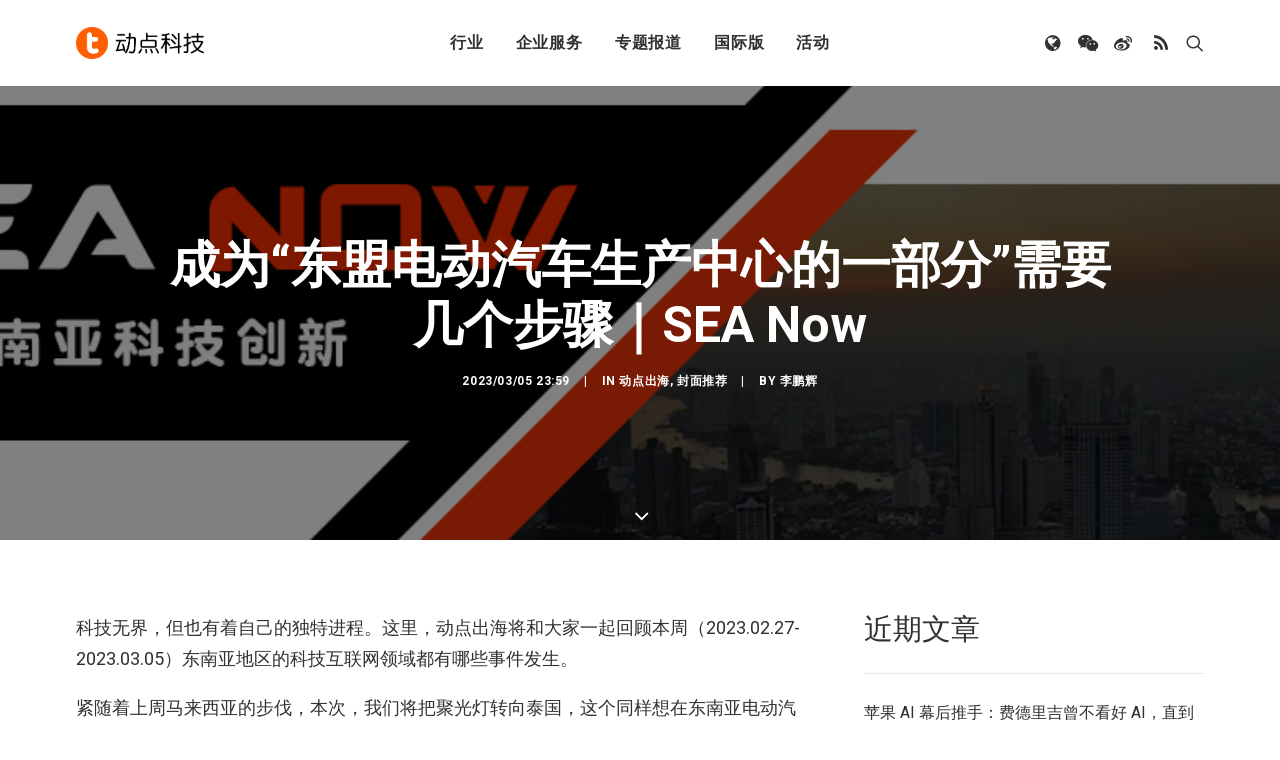

--- FILE ---
content_type: text/html; charset=UTF-8
request_url: https://cn.technode.com/post/2023-03-05/now-for-thailand-ev-dream/
body_size: 21723
content:
<!DOCTYPE html>
<html class="no-touch" lang="zh-CN" xmlns="http://www.w3.org/1999/xhtml">
<head>
<meta http-equiv="Content-Type" content="text/html; charset=UTF-8">
<meta name="viewport" content="width=device-width, initial-scale=1">
<link rel="profile" href="https://gmpg.org/xfn/11">
<link rel="pingback" href="https://cn.technode.com/xmlrpc.php">
<meta name='robots' content='index, follow, max-image-preview:large, max-snippet:-1, max-video-preview:-1' />

	<!-- This site is optimized with the Yoast SEO plugin v22.6 - https://yoast.com/wordpress/plugins/seo/ -->
	<title>成为“东盟电动汽车生产中心的一部分”需要几个步骤｜SEA Now - 动点科技</title>
	<meta name="description" content="紧随着上周马来西亚的步伐，本次，我们将把聚光灯转向泰国···" />
	<link rel="canonical" href="https://cn.technode.com/post/2023-03-05/now-for-thailand-ev-dream/" />
	<meta property="og:locale" content="zh_CN" />
	<meta property="og:type" content="article" />
	<meta property="og:title" content="成为“东盟电动汽车生产中心的一部分”需要几个步骤｜SEA Now - 动点科技" />
	<meta property="og:description" content="紧随着上周马来西亚的步伐，本次，我们将把聚光灯转向泰国···" />
	<meta property="og:url" content="https://cn.technode.com/post/2023-03-05/now-for-thailand-ev-dream/" />
	<meta property="og:site_name" content="动点科技" />
	<meta property="article:published_time" content="2023-03-05T15:59:24+00:00" />
	<meta property="article:modified_time" content="2023-03-06T02:33:34+00:00" />
	<meta property="og:image" content="https://cn.technode.com/wp-content/blogs.dir/18/files/2022/12/sea1.jpeg" />
	<meta property="og:image:width" content="1080" />
	<meta property="og:image:height" content="460" />
	<meta property="og:image:type" content="image/jpeg" />
	<meta name="author" content="李鹏辉" />
	<meta name="twitter:label1" content="作者" />
	<meta name="twitter:data1" content="李鹏辉" />
	<meta name="twitter:label2" content="预计阅读时间" />
	<meta name="twitter:data2" content="1分" />
	<script type="application/ld+json" class="yoast-schema-graph">{"@context":"https://schema.org","@graph":[{"@type":"Article","@id":"https://cn.technode.com/post/2023-03-05/now-for-thailand-ev-dream/#article","isPartOf":{"@id":"https://cn.technode.com/post/2023-03-05/now-for-thailand-ev-dream/"},"author":{"name":"李鹏辉","@id":"https://cn.technode.com/#/schema/person/f24f23529e94df4c66632ab2f682f6b5"},"headline":"成为“东盟电动汽车生产中心的一部分”需要几个步骤｜SEA Now","datePublished":"2023-03-05T15:59:24+00:00","dateModified":"2023-03-06T02:33:34+00:00","mainEntityOfPage":{"@id":"https://cn.technode.com/post/2023-03-05/now-for-thailand-ev-dream/"},"wordCount":98,"publisher":{"@id":"https://cn.technode.com/#organization"},"image":{"@id":"https://cn.technode.com/post/2023-03-05/now-for-thailand-ev-dream/#primaryimage"},"thumbnailUrl":"https://cn.technode.com/wp-content/blogs.dir/18/files/2022/12/sea1.jpeg","keywords":["SEA NOW","泰国","电动汽车"],"articleSection":["动点出海","封面推荐"],"inLanguage":"zh-CN"},{"@type":"WebPage","@id":"https://cn.technode.com/post/2023-03-05/now-for-thailand-ev-dream/","url":"https://cn.technode.com/post/2023-03-05/now-for-thailand-ev-dream/","name":"成为“东盟电动汽车生产中心的一部分”需要几个步骤｜SEA Now - 动点科技","isPartOf":{"@id":"https://cn.technode.com/#website"},"primaryImageOfPage":{"@id":"https://cn.technode.com/post/2023-03-05/now-for-thailand-ev-dream/#primaryimage"},"image":{"@id":"https://cn.technode.com/post/2023-03-05/now-for-thailand-ev-dream/#primaryimage"},"thumbnailUrl":"https://cn.technode.com/wp-content/blogs.dir/18/files/2022/12/sea1.jpeg","datePublished":"2023-03-05T15:59:24+00:00","dateModified":"2023-03-06T02:33:34+00:00","description":"紧随着上周马来西亚的步伐，本次，我们将把聚光灯转向泰国···","breadcrumb":{"@id":"https://cn.technode.com/post/2023-03-05/now-for-thailand-ev-dream/#breadcrumb"},"inLanguage":"zh-CN","potentialAction":[{"@type":"ReadAction","target":["https://cn.technode.com/post/2023-03-05/now-for-thailand-ev-dream/"]}]},{"@type":"ImageObject","inLanguage":"zh-CN","@id":"https://cn.technode.com/post/2023-03-05/now-for-thailand-ev-dream/#primaryimage","url":"https://cn.technode.com/wp-content/blogs.dir/18/files/2022/12/sea1.jpeg","contentUrl":"https://cn.technode.com/wp-content/blogs.dir/18/files/2022/12/sea1.jpeg","width":1080,"height":460},{"@type":"BreadcrumbList","@id":"https://cn.technode.com/post/2023-03-05/now-for-thailand-ev-dream/#breadcrumb","itemListElement":[{"@type":"ListItem","position":1,"name":"首页","item":"https://cn.technode.com/"},{"@type":"ListItem","position":2,"name":"最新文章","item":"https://cn.technode.com/latest/"},{"@type":"ListItem","position":3,"name":"成为“东盟电动汽车生产中心的一部分”需要几个步骤｜SEA Now"}]},{"@type":"WebSite","@id":"https://cn.technode.com/#website","url":"https://cn.technode.com/","name":"动点科技","description":"关注值得关注的科技创新，致力于全球科技新闻，创业投资及行业趋势报道，打造科技界中英文交流平台，建立起自身独一无二的集创业公司，投资机构，行业资源和大企业创新的国际化生态系统。","publisher":{"@id":"https://cn.technode.com/#organization"},"potentialAction":[{"@type":"SearchAction","target":{"@type":"EntryPoint","urlTemplate":"https://cn.technode.com/?s={search_term_string}"},"query-input":"required name=search_term_string"}],"inLanguage":"zh-CN"},{"@type":"Organization","@id":"https://cn.technode.com/#organization","name":"动点科技","url":"https://cn.technode.com/","logo":{"@type":"ImageObject","inLanguage":"zh-CN","@id":"https://cn.technode.com/#/schema/logo/image/","url":"https://cn.technode.com/wp-content/blogs.dir/18/files/2018/05/technode.jpg","contentUrl":"https://cn.technode.com/wp-content/blogs.dir/18/files/2018/05/technode.jpg","width":504,"height":212,"caption":"动点科技"},"image":{"@id":"https://cn.technode.com/#/schema/logo/image/"}},{"@type":"Person","@id":"https://cn.technode.com/#/schema/person/f24f23529e94df4c66632ab2f682f6b5","name":"李鹏辉","image":{"@type":"ImageObject","inLanguage":"zh-CN","@id":"https://cn.technode.com/#/schema/person/image/","url":"https://cn.technode.com/wp-content/blogs.dir/18/files/2020/03/technode-icon-2020_512x512-290x290.png","contentUrl":"https://cn.technode.com/wp-content/blogs.dir/18/files/2020/03/technode-icon-2020_512x512-290x290.png","caption":"李鹏辉"},"url":"https://cn.technode.com/post/author/lipenghui/"}]}</script>
	<!-- / Yoast SEO plugin. -->


<link rel='dns-prefetch' href='//fonts.googleapis.com' />
<link rel="alternate" type="application/rss+xml" title="动点科技 &raquo; Feed" href="https://cn.technode.com/feed/" />
<script type="text/javascript">
window._wpemojiSettings = {"baseUrl":"https:\/\/s.w.org\/images\/core\/emoji\/14.0.0\/72x72\/","ext":".png","svgUrl":"https:\/\/s.w.org\/images\/core\/emoji\/14.0.0\/svg\/","svgExt":".svg","source":{"concatemoji":"https:\/\/cn.technode.com\/wp-includes\/js\/wp-emoji-release.min.js?ver=6.3.7"}};
/*! This file is auto-generated */
!function(i,n){var o,s,e;function c(e){try{var t={supportTests:e,timestamp:(new Date).valueOf()};sessionStorage.setItem(o,JSON.stringify(t))}catch(e){}}function p(e,t,n){e.clearRect(0,0,e.canvas.width,e.canvas.height),e.fillText(t,0,0);var t=new Uint32Array(e.getImageData(0,0,e.canvas.width,e.canvas.height).data),r=(e.clearRect(0,0,e.canvas.width,e.canvas.height),e.fillText(n,0,0),new Uint32Array(e.getImageData(0,0,e.canvas.width,e.canvas.height).data));return t.every(function(e,t){return e===r[t]})}function u(e,t,n){switch(t){case"flag":return n(e,"\ud83c\udff3\ufe0f\u200d\u26a7\ufe0f","\ud83c\udff3\ufe0f\u200b\u26a7\ufe0f")?!1:!n(e,"\ud83c\uddfa\ud83c\uddf3","\ud83c\uddfa\u200b\ud83c\uddf3")&&!n(e,"\ud83c\udff4\udb40\udc67\udb40\udc62\udb40\udc65\udb40\udc6e\udb40\udc67\udb40\udc7f","\ud83c\udff4\u200b\udb40\udc67\u200b\udb40\udc62\u200b\udb40\udc65\u200b\udb40\udc6e\u200b\udb40\udc67\u200b\udb40\udc7f");case"emoji":return!n(e,"\ud83e\udef1\ud83c\udffb\u200d\ud83e\udef2\ud83c\udfff","\ud83e\udef1\ud83c\udffb\u200b\ud83e\udef2\ud83c\udfff")}return!1}function f(e,t,n){var r="undefined"!=typeof WorkerGlobalScope&&self instanceof WorkerGlobalScope?new OffscreenCanvas(300,150):i.createElement("canvas"),a=r.getContext("2d",{willReadFrequently:!0}),o=(a.textBaseline="top",a.font="600 32px Arial",{});return e.forEach(function(e){o[e]=t(a,e,n)}),o}function t(e){var t=i.createElement("script");t.src=e,t.defer=!0,i.head.appendChild(t)}"undefined"!=typeof Promise&&(o="wpEmojiSettingsSupports",s=["flag","emoji"],n.supports={everything:!0,everythingExceptFlag:!0},e=new Promise(function(e){i.addEventListener("DOMContentLoaded",e,{once:!0})}),new Promise(function(t){var n=function(){try{var e=JSON.parse(sessionStorage.getItem(o));if("object"==typeof e&&"number"==typeof e.timestamp&&(new Date).valueOf()<e.timestamp+604800&&"object"==typeof e.supportTests)return e.supportTests}catch(e){}return null}();if(!n){if("undefined"!=typeof Worker&&"undefined"!=typeof OffscreenCanvas&&"undefined"!=typeof URL&&URL.createObjectURL&&"undefined"!=typeof Blob)try{var e="postMessage("+f.toString()+"("+[JSON.stringify(s),u.toString(),p.toString()].join(",")+"));",r=new Blob([e],{type:"text/javascript"}),a=new Worker(URL.createObjectURL(r),{name:"wpTestEmojiSupports"});return void(a.onmessage=function(e){c(n=e.data),a.terminate(),t(n)})}catch(e){}c(n=f(s,u,p))}t(n)}).then(function(e){for(var t in e)n.supports[t]=e[t],n.supports.everything=n.supports.everything&&n.supports[t],"flag"!==t&&(n.supports.everythingExceptFlag=n.supports.everythingExceptFlag&&n.supports[t]);n.supports.everythingExceptFlag=n.supports.everythingExceptFlag&&!n.supports.flag,n.DOMReady=!1,n.readyCallback=function(){n.DOMReady=!0}}).then(function(){return e}).then(function(){var e;n.supports.everything||(n.readyCallback(),(e=n.source||{}).concatemoji?t(e.concatemoji):e.wpemoji&&e.twemoji&&(t(e.twemoji),t(e.wpemoji)))}))}((window,document),window._wpemojiSettings);
</script>
<style type="text/css">
img.wp-smiley,
img.emoji {
	display: inline !important;
	border: none !important;
	box-shadow: none !important;
	height: 1em !important;
	width: 1em !important;
	margin: 0 0.07em !important;
	vertical-align: -0.1em !important;
	background: none !important;
	padding: 0 !important;
}
</style>
	<style id='classic-theme-styles-inline-css' type='text/css'>
/*! This file is auto-generated */
.wp-block-button__link{color:#fff;background-color:#32373c;border-radius:9999px;box-shadow:none;text-decoration:none;padding:calc(.667em + 2px) calc(1.333em + 2px);font-size:1.125em}.wp-block-file__button{background:#32373c;color:#fff;text-decoration:none}
</style>
<link rel='stylesheet' id='smartideo_css-css' href='https://cn.technode.com/wp-content/plugins/smartideo/static/smartideo.css?ver=2.8.1' type='text/css' media='screen' />
<link rel='stylesheet' id='uncodefont-google-css' href='//fonts.googleapis.com/css?family=Roboto%3A100%2C100italic%2C300%2C300italic%2Cregular%2Citalic%2C500%2C500italic%2C700%2C700italic%2C900%2C900italic&#038;subset=cyrillic%2Ccyrillic-ext%2Cgreek%2Cgreek-ext%2Clatin%2Clatin-ext%2Cvietnamese&#038;ver=2.8.6' type='text/css' media='all' />
<link rel='stylesheet' id='ppress-frontend-css' href='https://cn.technode.com/wp-content/plugins/wp-user-avatar/assets/css/frontend.min.css?ver=4.16.8' type='text/css' media='all' />
<link rel='stylesheet' id='ppress-flatpickr-css' href='https://cn.technode.com/wp-content/plugins/wp-user-avatar/assets/flatpickr/flatpickr.min.css?ver=4.16.8' type='text/css' media='all' />
<link rel='stylesheet' id='ppress-select2-css' href='https://cn.technode.com/wp-content/plugins/wp-user-avatar/assets/select2/select2.min.css?ver=6.3.7' type='text/css' media='all' />
<link rel='stylesheet' id='uncode-style-css' href='https://cn.technode.com/wp-content/themes/technode-2018/library/css/style.css' type='text/css' media='all' />
<style id='uncode-style-inline-css' type='text/css'>

@media (max-width: 959px) { .navbar-brand > * { height: 16px !important;}}
@media (min-width: 960px) { .limit-width { max-width: 1200px; margin: auto;}}
.menu-primary ul.menu-smart > li > a, .menu-primary ul.menu-smart li.dropdown > a, .menu-primary ul.menu-smart li.mega-menu > a, .vmenu-container ul.menu-smart > li > a, .vmenu-container ul.menu-smart li.dropdown > a { text-transform: uppercase; }
body.menu-custom-padding .col-lg-0.logo-container, body.menu-custom-padding .col-lg-2.logo-container, body.menu-custom-padding .col-lg-12 .logo-container, body.menu-custom-padding .col-lg-4.logo-container { padding-top: 27px; padding-bottom: 27px; }
body.menu-custom-padding .col-lg-0.logo-container.shrinked, body.menu-custom-padding .col-lg-2.logo-container.shrinked, body.menu-custom-padding .col-lg-12 .logo-container.shrinked, body.menu-custom-padding .col-lg-4.logo-container.shrinked { padding-top: 18px; padding-bottom: 18px; }
@media (max-width: 959px) { body.menu-custom-padding .menu-container .logo-container { padding-top: 18px !important; padding-bottom: 18px !important; } }
#changer-back-color { transition: background-color 1000ms cubic-bezier(0.25, 1, 0.5, 1) !important; } #changer-back-color > div { transition: opacity 1000ms cubic-bezier(0.25, 1, 0.5, 1) !important; } body.bg-changer-init.disable-hover .main-wrapper .style-light,  body.bg-changer-init.disable-hover .main-wrapper .style-light h1,  body.bg-changer-init.disable-hover .main-wrapper .style-light h2, body.bg-changer-init.disable-hover .main-wrapper .style-light h3, body.bg-changer-init.disable-hover .main-wrapper .style-light h4, body.bg-changer-init.disable-hover .main-wrapper .style-light h5, body.bg-changer-init.disable-hover .main-wrapper .style-light h6, body.bg-changer-init.disable-hover .main-wrapper .style-light a, body.bg-changer-init.disable-hover .main-wrapper .style-dark, body.bg-changer-init.disable-hover .main-wrapper .style-dark h1, body.bg-changer-init.disable-hover .main-wrapper .style-dark h2, body.bg-changer-init.disable-hover .main-wrapper .style-dark h3, body.bg-changer-init.disable-hover .main-wrapper .style-dark h4, body.bg-changer-init.disable-hover .main-wrapper .style-dark h5, body.bg-changer-init.disable-hover .main-wrapper .style-dark h6, body.bg-changer-init.disable-hover .main-wrapper .style-dark a { transition: color 1000ms cubic-bezier(0.25, 1, 0.5, 1) !important; }
</style>
<link rel='stylesheet' id='uncode-icons-css' href='https://cn.technode.com/wp-content/themes/technode-2018/library/css/uncode-icons.css' type='text/css' media='all' />
<link rel='stylesheet' id='uncode-custom-style-css' href='https://cn.technode.com/wp-content/themes/technode-2018/library/css/style-custom.css' type='text/css' media='all' />
<style id='uncode-custom-style-inline-css' type='text/css'>
.isotope-filters ul.menu-smart li span a {font-size:14px;}.style-light .color-violet .separator-break {border-color:#8f00ff;}.style-light .color-green .separator-break {border-color:#4fed00;}.style-light .color-blue .separator-break {border-color:#11f5ff;}.tmb .t-entry-excerpt p, .tmb .t-entry-title+p {font-size:16px;}.style-light .widget-container .widget-title {font-size:29px;font-weight:200;letter-spacing:normal;}.post-content>p {font-size:18px;}.post-content p iframe {width:100%;height:463px;}.sidebar-widgets iframe {width:100%;height:241px;}.nav-tabs>li>a span {font-size:15px;letter-spacing:normal;}@media (max-width:959px) {.menu-container .logo-container {padding-left:24px !important;padding-right:24px !important;}.mobile-menu-button {padding-left:24px;padding-right:24px;}.main-container .row-container .row-parent {padding:0 24px;}.main-container .row-container .double-top-padding {padding-top:24px;}.main-container .row-container .row-parent .post-content>p {text-align:justify;}.header-wrapper .header-content-inner>.header-title>span {line-height:1.3;}.alignleft {float:none;}.post-content p iframe {width:100% !important;height:205px !important;}.smartideo .player {width:100% !important;height:205px !important;}}.style-light p a {color:#fd5f00;}.social-816565 {position:relative;}#weixin {position:absolute;width:150px;height:150px;border:1px solid #eaeaea;z-index:3000;top:100%;display:none;}#weixin img {margin-top:0;}#text-10 .row-parent {padding:0;}#text-10 img {margin:0px;}#text-12 .row-parent {padding:0;}#text-12 img {margin:0px;}#text-13 .row-parent {padding:0;}.nav .menu-smart #globe {padding:18px !important;display:none;width:auto;top:100%;left:75%;margin-left:-1px;margin-top:1px;min-width:13em;max-width:20em;text-align:left;}@media (max-width:758px) {9 .fa-wechat {display:none;}.fa-weibo {display:none;}.fa-user {display:none;}.fa-feed {display:none;}.fa-globe {display:none;}.mobile-hidden {display:none !important;}.menu-light .menu-smart>li.active>a, .menu-light .menu-smart>li.current-menu-item:not(.menu-item-type-custom)>a {color:rgba(255, 255, 255, .5);}}.header-basic {max-width:100%;}.module-hot-topic {display:none;}#feedAv {margin-top:-215px !important;transform:scale(0) !important;}#pop_ad {display:none !important;}.msg-wrap-gw {display:none !important;}.tmb .t-entry-category .tmb-term-evidence {border-radius:5px;font-size:12px !important;letter-spacing:normal;margin-right:5px;}.tmb .t-entry-category .style-accent-bg {display:none;}body.textual-accent-color .post-content>div p:not(.entry-small):not(.panel-title):not(.t-entry-member-social) a:not(.btn), body.textual-accent-color .post-content p:not(.entry-small):not(.panel-title):not(.t-entry-member-social) a:not(.btn-text-skin):hover:not(.btn) {color:#ffffff !important;}
</style>
<script type='text/javascript' id='jquery-core-js-extra'>
/* <![CDATA[ */
var appp_ajax_login = {"processing":"Logging in....","required":"Fields are required","error":"Error Logging in"};
/* ]]> */
</script>
<script type='text/javascript' src='https://cn.technode.com/wp-includes/js/jquery/jquery.min.js?ver=3.7.0' id='jquery-core-js'></script>
<script type='text/javascript' src='https://cn.technode.com/wp-includes/js/jquery/jquery-migrate.min.js?ver=3.4.1' id='jquery-migrate-js'></script>
<script type='text/javascript' src='https://cn.technode.com/wp-content/plugins/wp-user-avatar/assets/flatpickr/flatpickr.min.js?ver=4.16.8' id='ppress-flatpickr-js'></script>
<script type='text/javascript' src='https://cn.technode.com/wp-content/plugins/wp-user-avatar/assets/select2/select2.min.js?ver=4.16.8' id='ppress-select2-js'></script>
<script type='text/javascript' src='/wp-content/themes/technode-2018/library/js/ai-uncode.min.js' id='uncodeAI' data-home='/' data-path='/' data-breakpoints-images='1032,1440,2064,2880' id='ai-uncode-js'></script>
<script type='text/javascript' id='uncode-init-js-extra'>
/* <![CDATA[ */
var SiteParameters = {"days":"days","hours":"hours","minutes":"minutes","seconds":"seconds","constant_scroll":"on","scroll_speed":"2","parallax_factor":"0.25","loading":"Loading\u2026","slide_name":"slide","slide_footer":"footer","ajax_url":"https:\/\/cn.technode.com\/wp-admin\/admin-ajax.php","nonce_adaptive_images":"45e27844b8","nonce_srcset_async":"e3d976afdc","enable_debug":"","block_mobile_videos":"","is_frontend_editor":"","main_width":["1200","px"],"mobile_parallax_allowed":"","listen_for_screen_update":"1","wireframes_plugin_active":"1","sticky_elements":"off","resize_quality":"80","register_metadata":"","bg_changer_time":"1000","update_wc_fragments":"1","optimize_shortpixel_image":"","menu_mobile_offcanvas_gap":"45","custom_cursor_selector":"[href], .trigger-overlay, .owl-next, .owl-prev, .owl-dot, input[type=\"submit\"], input[type=\"checkbox\"], button[type=\"submit\"], a[class^=\"ilightbox\"], .ilightbox-thumbnail, .ilightbox-prev, .ilightbox-next, .overlay-close, .unmodal-close, .qty-inset > span, .share-button li, .uncode-post-titles .tmb.tmb-click-area, .btn-link, .tmb-click-row .t-inside, .lg-outer button, .lg-thumb img, a[data-lbox], .uncode-close-offcanvas-overlay","mobile_parallax_animation":"","lbox_enhanced":"","native_media_player":"1","vimeoPlayerParams":"?autoplay=0","ajax_filter_key_search":"key","ajax_filter_key_unfilter":"unfilter","index_pagination_scroll_to":"","uncode_wc_popup_cart_qty":"","uncode_adaptive":"1","ai_breakpoints":"1032,1440,2064,2880"};
/* ]]> */
</script>
<script type='text/javascript' src='https://cn.technode.com/wp-content/themes/technode-2018/library/js/init.min.js' id='uncode-init-js'></script>
<script type='text/javascript' src='https://cn.technode.com/wp-content/plugins/apppresser/js/no-app.js?ver=4.5.2' id='appp-no-app-js'></script>
<script></script><link rel="https://api.w.org/" href="https://cn.technode.com/wp-json/" /><link rel="alternate" type="application/json" href="https://cn.technode.com/wp-json/wp/v2/posts/311893" /><link rel="EditURI" type="application/rsd+xml" title="RSD" href="https://cn.technode.com/xmlrpc.php?rsd" />
<link rel='shortlink' href='https://cn.technode.com/?p=311893' />
<link rel="alternate" type="application/json+oembed" href="https://cn.technode.com/wp-json/oembed/1.0/embed?url=https%3A%2F%2Fcn.technode.com%2Fpost%2F2023-03-05%2Fnow-for-thailand-ev-dream%2F" />
<link rel="alternate" type="text/xml+oembed" href="https://cn.technode.com/wp-json/oembed/1.0/embed?url=https%3A%2F%2Fcn.technode.com%2Fpost%2F2023-03-05%2Fnow-for-thailand-ev-dream%2F&#038;format=xml" />

<!-- This site is using AdRotate v5.17.2 to display their advertisements - https://ajdg.solutions/ -->
<!-- AdRotate CSS -->
<style type="text/css" media="screen">
	.g { margin:0px; padding:0px; overflow:hidden; line-height:1; zoom:1; }
	.g img { height:auto; }
	.g-col { position:relative; float:left; }
	.g-col:first-child { margin-left: 0; }
	.g-col:last-child { margin-right: 0; }
	.g-1 { width:auto; height:auto; margin: 0 auto; }
	@media only screen and (max-width: 480px) {
		.g-col, .g-dyn, .g-single { width:100%; margin-left:0; margin-right:0; }
	}
</style>
<!-- /AdRotate CSS -->

<link rel="icon" href="https://cn.technode.com/wp-content/blogs.dir/18/files/2020/03/cropped-technode-icon-2020_512x512-1-32x32.png" sizes="32x32" />
<link rel="icon" href="https://cn.technode.com/wp-content/blogs.dir/18/files/2020/03/cropped-technode-icon-2020_512x512-1-192x192.png" sizes="192x192" />
<link rel="apple-touch-icon" href="https://cn.technode.com/wp-content/blogs.dir/18/files/2020/03/cropped-technode-icon-2020_512x512-1-180x180.png" />
<meta name="msapplication-TileImage" content="https://cn.technode.com/wp-content/blogs.dir/18/files/2020/03/cropped-technode-icon-2020_512x512-1-270x270.png" />
<noscript><style> .wpb_animate_when_almost_visible { opacity: 1; }</style></noscript></head>
<body class="post-template-default single single-post postid-311893 single-format-standard  style-color-xsdn-bg group-blog hormenu-position-left hmenu hmenu-position-center header-full-width main-center-align menu-mobile-transparent menu-custom-padding textual-accent-color menu-sticky-mobile menu-mobile-centered menu-mobile-animated mobile-parallax-not-allowed ilb-no-bounce unreg qw-body-scroll-disabled menu-sticky-fix no-qty-fx wpb-js-composer js-comp-ver-7.0 vc_responsive" data-border="0">
		<div id="vh_layout_help"></div><div class="body-borders" data-border="0"><div class="top-border body-border-shadow"></div><div class="right-border body-border-shadow"></div><div class="bottom-border body-border-shadow"></div><div class="left-border body-border-shadow"></div><div class="top-border style-light-bg"></div><div class="right-border style-light-bg"></div><div class="bottom-border style-light-bg"></div><div class="left-border style-light-bg"></div></div>	<div class="box-wrapper">
		<div class="box-container">
		<script type="text/javascript" id="initBox">UNCODE.initBox();</script>
		<div class="menu-wrapper menu-shrink menu-sticky menu-sticky-mobile menu-no-arrows">
													
													<header id="masthead" class="navbar menu-primary menu-light submenu-dark menu-transparent menu-add-padding style-light-original menu-absolute menu-animated menu-with-logo">
														<div class="menu-container style-color-xsdn-bg menu-no-borders">
															<div class="row-menu limit-width">
																<div class="row-menu-inner">
																	<div id="logo-container-mobile" class="col-lg-0 logo-container middle">
																		<div id="main-logo" class="navbar-header style-light">
																			<a href="https://cn.technode.com/" class="navbar-brand" data-padding-shrink ="18" data-minheight="20"><div class="logo-image main-logo  logo-light" data-maxheight="32" style="height: 32px;"><img decoding="async" src="https://cn.technode.com/wp-content/blogs.dir/18/files/2020/03/technode-cn-logo-p3.png" alt="logo" width="383" height="96" class="img-responsive" /></div><div class="logo-image main-logo  logo-dark" data-maxheight="32" style="height: 32px;display:none;"><img decoding="async" src="https://cn.technode.com/wp-content/blogs.dir/18/files/2020/03/technode-cn-logo-p3-light.png" alt="logo" width="383" height="96" class="img-responsive" /></div></a>
																		</div>
																		<div class="mmb-container"><div class="mobile-additional-icons"></div><div class="mobile-menu-button mobile-menu-button-light lines-button"><span class="lines"><span></span></span></div></div>
																	</div>
																	<div class="col-lg-12 main-menu-container middle">
																		<div class="menu-horizontal menu-dd-shadow-xl ">
																			<div class="menu-horizontal-inner">
																				<div class="nav navbar-nav navbar-main navbar-nav-first"><ul id="menu-2020-primary-menu" class="menu-primary-inner menu-smart sm"><li id="menu-item-248164" class="menu-item menu-item-type-custom menu-item-object-custom menu-item-has-children menu-item-248164 dropdown menu-item-link"><a title="行业" href="#" data-toggle="dropdown" class="dropdown-toggle" data-type="title">行业<i class="fa fa-angle-down fa-dropdown"></i></a>
<ul role="menu" class="drop-menu">
	<li id="menu-item-303479" class="menu-item menu-item-type-taxonomy menu-item-object-category menu-item-303479"><a title="消费科技" href="https://cn.technode.com/post/category/consumertech/">消费科技<i class="fa fa-angle-right fa-dropdown"></i></a></li>
	<li id="menu-item-303478" class="menu-item menu-item-type-taxonomy menu-item-object-category menu-item-303478"><a title="生命科学" href="https://cn.technode.com/post/category/healthcare/">生命科学<i class="fa fa-angle-right fa-dropdown"></i></a></li>
	<li id="menu-item-303477" class="menu-item menu-item-type-taxonomy menu-item-object-category menu-item-303477"><a title="可持续发展" href="https://cn.technode.com/post/category/sustainability/">可持续发展<i class="fa fa-angle-right fa-dropdown"></i></a></li>
	<li id="menu-item-248166" class="menu-item menu-item-type-post_type menu-item-object-page menu-item-248166"><a title="科技出海" href="https://cn.technode.com/chuhai/">科技出海<i class="fa fa-angle-right fa-dropdown"></i></a></li>
</ul>
</li>
<li id="menu-item-248183" class="menu-item menu-item-type-custom menu-item-object-custom menu-item-has-children menu-item-248183 dropdown menu-item-link"><a title="企业服务" href="#" data-toggle="dropdown" class="dropdown-toggle" data-type="title">企业服务<i class="fa fa-angle-down fa-dropdown"></i></a>
<ul role="menu" class="drop-menu">
	<li id="menu-item-248184" class="menu-item menu-item-type-custom menu-item-object-custom menu-item-248184"><a title="大企业创新服务" target="_blank" href="https://corpservices.technode.com/zh-hans/">大企业创新服务<i class="fa fa-angle-right fa-dropdown"></i></a></li>
	<li id="menu-item-267577" class="menu-item menu-item-type-post_type menu-item-object-page menu-item-has-children menu-item-267577 dropdown"><a title="政府服务" href="https://cn.technode.com/gov/" data-type="title">政府服务<i class="fa fa-angle-down fa-dropdown"></i></a>
	<ul role="menu" class="drop-menu">
		<li id="menu-item-267579" class="menu-item menu-item-type-post_type menu-item-object-page menu-item-267579"><a title="Chengdu Hi-Tech Industrial Development Zone" href="https://cn.technode.com/gov/cdht/">Chengdu Hi-Tech Industrial Development Zone<i class="fa fa-angle-right fa-dropdown"></i></a></li>
		<li id="menu-item-267578" class="menu-item menu-item-type-post_type menu-item-object-page menu-item-267578"><a title="伦敦发展促进署" href="https://cn.technode.com/gov/london-and-partners/">伦敦发展促进署<i class="fa fa-angle-right fa-dropdown"></i></a></li>
	</ul>
</li>
	<li id="menu-item-248191" class="menu-item menu-item-type-custom menu-item-object-custom menu-item-248191"><a title="投融资服务" target="_blank" href="http://ct.technode.com">投融资服务<i class="fa fa-angle-right fa-dropdown"></i></a></li>
	<li id="menu-item-303472" class="menu-item menu-item-type-post_type menu-item-object-page menu-item-303472"><a title="出海服务" href="https://cn.technode.com/chuhai-shike-form/">出海服务<i class="fa fa-angle-right fa-dropdown"></i></a></li>
</ul>
</li>
<li id="menu-item-363293" class="menu-item menu-item-type-custom menu-item-object-custom menu-item-has-children menu-item-363293 dropdown menu-item-link"><a title="专题报道" href="#" data-toggle="dropdown" class="dropdown-toggle" data-type="title">专题报道<i class="fa fa-angle-down fa-dropdown"></i></a>
<ul role="menu" class="drop-menu">
	<li id="menu-item-363292" class="menu-item menu-item-type-post_type menu-item-object-page menu-item-363292"><a title="专题：CES 2026" href="https://cn.technode.com/topics/ces-2026/">专题：CES 2026<i class="fa fa-angle-right fa-dropdown"></i></a></li>
</ul>
</li>
<li id="menu-item-303473" class="menu-item menu-item-type-custom menu-item-object-custom menu-item-has-children menu-item-303473 dropdown menu-item-link"><a title="国际版" href="#" data-toggle="dropdown" class="dropdown-toggle" data-type="title">国际版<i class="fa fa-angle-down fa-dropdown"></i></a>
<ul role="menu" class="drop-menu">
	<li id="menu-item-248167" class="menu-item menu-item-type-custom menu-item-object-custom menu-item-248167"><a title="TechNode" target="_blank" href="https://technode.com">TechNode<i class="fa fa-angle-right fa-dropdown"></i></a></li>
	<li id="menu-item-303474" class="menu-item menu-item-type-custom menu-item-object-custom menu-item-303474"><a title="TechNode Global" href="https://technode.global">TechNode Global<i class="fa fa-angle-right fa-dropdown"></i></a></li>
</ul>
</li>
<li id="menu-item-303475" class="menu-item menu-item-type-custom menu-item-object-custom menu-item-has-children menu-item-303475 dropdown menu-item-link"><a title="活动" href="#" data-toggle="dropdown" class="dropdown-toggle" data-type="title">活动<i class="fa fa-angle-down fa-dropdown"></i></a>
<ul role="menu" class="drop-menu">
	<li id="menu-item-303476" class="menu-item menu-item-type-custom menu-item-object-custom menu-item-303476"><a title="BEYOND EXPO" href="https://beyondexpo.com">BEYOND EXPO<i class="fa fa-angle-right fa-dropdown"></i></a></li>
	<li id="menu-item-315724" class="menu-item menu-item-type-custom menu-item-object-custom menu-item-315724"><a title="BEYOND EXPO APP" href="https://www.beyondexpo.com/zh-hant/app/">BEYOND EXPO APP<i class="fa fa-angle-right fa-dropdown"></i></a></li>
</ul>
</li>
</ul></div><div class="uncode-close-offcanvas-mobile lines-button close navbar-mobile-el"><span class="lines"></span></div><div class="nav navbar-nav navbar-nav-last navbar-extra-icons"><ul class="menu-smart sm menu-icons menu-smart-social"><li class="menu-item-link social-icon social-138513"><a href="" class="social-menu-link" target="_blank"><i class="fa fa-globe"></i></a></li><li class="menu-item-link social-icon social-816565"><a href="" class="social-menu-link" target="_blank"><i class="fa fa-wechat"></i></a></li><li class="menu-item-link social-icon social-172871"><a href="https://weibo.com/p/1002061878726905/home?from=page_100206&mod=TAB&pids=plc_main&is_all=1" class="social-menu-link" target="_blank"><i class="fa fa-weibo"></i></a></li><li class="menu-item-link social-icon social-722208"><a href="https://cn.technode.com/feed/" class="social-menu-link" target="_blank"><i class="fa fa-feed"></i></a></li><li class="menu-item-link search-icon style-light dropdown "><a href="#" class="trigger-overlay search-icon" data-area="search" data-container="box-container">
													<i class="fa fa-search3"></i><span class="desktop-hidden"><span>Search</span></span><i class="fa fa-angle-down fa-dropdown desktop-hidden"></i>
													</a><ul role="menu" class="drop-menu desktop-hidden">
														<li>
															<form class="search" method="get" action="https://cn.technode.com/">
																<input type="search" class="search-field no-livesearch" placeholder="Search…" value="" name="s" title="Search…" /></form>
														</li>
													</ul></li></ul></div></div>
																		</div>
																	</div>
																</div>
															</div></div>
													</header>
												</div>			<script type="text/javascript" id="fixMenuHeight">UNCODE.fixMenuHeight();</script>
			<div class="main-wrapper">
				<div class="main-container">
					<div class="page-wrapper">
						<div class="sections-container">
<div id="page-header"><div class="header-basic style-dark">
													<div class="background-element header-wrapper header-parallax with-zoomout style-color-jevc-bg header-only-text" data-height="75" style="min-height: 300px;">
													<div class="header-bg-wrapper">
											<div class="header-bg adaptive-async" style="background-image: url(https://cn.technode.com/wp-content/blogs.dir/18/files/2022/12/sea1-uai-1032x440.jpeg);" data-uniqueid="306235-144271" data-guid="https://cn.technode.com/wp-content/blogs.dir/18/files/2022/12/sea1.jpeg" data-path="2022/12/sea1.jpeg" data-width="1080" data-height="460" data-singlew="12" data-singleh="null" data-crop=""></div>
											<div class="block-bg-overlay style-color-jevc-bg" style="opacity: 0.5;"></div>
										</div><div class="header-main-container limit-width">
															<div class="header-content header-center header-middle header-align-center">
																<div class="header-content-inner" style="max-width: 85%;" >
																	<h1 class="header-title fontsize-155944 font-weight-700"><span>成为“东盟电动汽车生产中心的一部分”需要几个步骤｜SEA Now</span></h1><div class="post-info"><div class="date-info">2023/03/05 23:59</div><div class="category-info"><span>|</span>In <a href="https://cn.technode.com/post/category/chuhai/" title="View all posts in 动点出海">动点出海</a>, <a href="https://cn.technode.com/post/category/home/cover/" title="View all posts in 封面推荐">封面推荐</a></div><div class="author-info"><span>|</span>By <a href="https://cn.technode.com/post/author/lipenghui/">李鹏辉</a></div></div>
																</div>
															</div>
														</div><div class="header-scrolldown style-dark"><i class="fa fa-angle-down"></i></div></div>
												</div></div><script type="text/javascript">UNCODE.initHeader();</script><article id="post-311893" class="page-body style-color-xsdn-bg post-311893 post type-post status-publish format-standard has-post-thumbnail hentry category-chuhai category-cover tag-sea-now tag-2757 tag-3956">
          <div class="post-wrapper">
          	<div class="post-body"><div class="row-container">
        							<div class="row row-parent un-sidebar-layout col-std-gutter double-top-padding no-bottom-padding limit-width">
												<div class="row-inner">
													<div class="col-lg-8">
											<div class="post-content style-light double-bottom-padding"><p class="p3">科技无界，但也有着自己的独特进程。这里，动点出海将和大家一起回顾本周（2023.02.27-2023.03.05）东南亚地区的科技互联网领域都有哪些事件发生。</p>
<p class="p3">紧随着上周马来西亚的步伐，本次，我们将把聚光灯转向泰国，这个同样想在东南亚电动汽车篇章上留下浓墨重彩一笔的选手。</p>
<p class="p3">与此前的主角，或者说是想要多点发力的越南和马来西亚不同，在成为新能源产业枢纽的道路中，作为东南亚最大的汽车生产国和东南亚第二大汽车销售市场，泰国显然有着一个“更为明确”的方向。</p>
<p class="p3">2021年早些时候，泰国当局对外公布了其三步走的电动汽车2030路线图——从2021年至2022、2023至2025、以及2026年至2030三个阶段分步实现“在2030年，泰国必须把ZEV（净零排放汽车，包含氢燃料电池和纯电电动两种类型）的产量提升至当年总产量的30%”的目标。而基于这一目标，泰国希望，让自身“成为东盟电动汽车生产中心的一部分”。</p>
<p class="p3">不过，从现实的角度上来看，尽管泰国自身具备了深厚的汽车制造基础，在电动汽车的生产方面，泰国接下来所要面对的却也会是一个相当艰巨的挑战。有数据指出，去年期间，在泰国的188万辆汽车产量中，仅有9.27万辆是电动汽车（并且其中绝大部分为混动车型）。</p>
<p class="p3">为了加速其生产计划，泰国当局出台了一系列的支持举措，希望从吸引外界力量和强化自身基础两个方面为电动汽车产业营造出有利的发展环境，加速现有制造工厂或者吸引更多制造商在泰国生产电动汽车。而这其中最为值得一提的，便莫过于针对促进电动汽车使用和制造的激励计划——该计划为进口电动乘用车提供了20%-40%的免税优惠，并且也对符合要求的汽车制造商提供7万和15万泰铢不等的市场补贴。但同时，想要获得这些优惠政策和补贴，汽车制造商也必须要在泰国设有制造工厂，并且必须于2024年内在泰国生产数量与2022到2023年整车进口量相等的电动车作为补偿。</p>
<p class="p3">目前，仅就国内出海车企而言，除了已经在当地设有工厂的企业，截至去年晚些时候，已经有6家中国车企表示将在当年签署加入泰国的电动汽车激励措施计划，并根据泰国政府要求在当地生产电动汽车。而在这些工厂的“到来”下，正如文章所说，面对“尚未到来”的东南亚的<a href="http://mp.weixin.qq.com/s?__biz=MjM5Njc2NDk4NA==&amp;mid=2650236172&amp;idx=1&amp;sn=b43c8f7957f758bdfff6fa968669e426&amp;chksm=bee7895b8990004dc302427771a8b8752d2a642161d6d42ab1689009fa50289b5a3429a7d8a3&amp;scene=21#wechat_redirect"><span class="s1">新能源篇章</span></a>和自身的2030节点，属于泰国的剧本或许也才刚刚开始。</p>
<p class="p3">好了话不多说，让我们进入本次正题。</p>
<h3 class="p3">产业&amp;动态</h3>
<p class="p3"><span class="s1"><a href="https://mp.weixin.qq.com/s?__biz=MjM5Njc2NDk4NA==&amp;mid=2650236574&amp;idx=1&amp;sn=b8477d9e4def42187a60004e9e3ef041&amp;chksm=bee78ac9899003df7ec4a7c0a0f712d6ee7d91cd751cd87766c65e933db3a75f2f5147ec2147&amp;token=1935650864&amp;lang=zh_CN#rd">Netflix的越南办事处最快有望在年底开张：</a></span>目前，Netflix拒绝对此传言的具体规划置评。但消息人士表示，该办事处最早有望在今年年内开张。不过，消息人士也强调，距正式开张也将会需要一段更长时间的监管流程。</p>
<p class="p3">作为背景，据悉，如果Netflix的越南办事处得以成功开设，这将使得Netflix成为首个在越南直接开展业务的美国科技巨头。外媒称，尽管外界对越南严格的互联网规则抱有戒心，但越来越多的人认为这里利润丰厚，不容忽视。</p>
<p class="p3"><span class="s1"><a href="https://mp.weixin.qq.com/s?__biz=MjM5Njc2NDk4NA==&amp;mid=2650236593&amp;idx=1&amp;sn=ed6f4f0e761768114351d9d4d3d03e80&amp;chksm=bee78ae6899003f0055a897ef51ce43317e9b259a07e03233a8b72c4a7847a977008a34c1691&amp;token=1935650864&amp;lang=zh_CN#rd">特斯拉已获批进入马来西亚市场：</a></span>MITI在一份声明中指出，随着该公司的进入，特斯拉将会在马来西亚开设办事处（head office）、引进特斯拉体验中心和特斯拉服务中心、并于该国建立其超级充电站网络。不过，目前尚不清楚特斯拉马来西亚办事处的建成时间规划。</p>
<p class="p3">针对特斯拉的到来，MITI部长Zafrul Aziz表示，这意味着特斯拉对马来西亚的经济基本状况和有利的商业环境充满信心，“很高兴特斯拉决定在马来西亚的电动汽车生态系统中占有一席之地··· MITI及其机构将会继续加强努力··· 使马来西亚成为电动汽车相关技术的首选投资目的地。”</p>
<p class="p3"><span class="s1"><a href="https://technode.global/2023/03/02/vinfast-officially-delivers-first-electric-vehicles-to-united-states-customers/">VinFast正式向美国客户交付首批预定汽车：</a></span>越南新能源车企VinFast于本周三表示，已在其位于加州的 9 家门店向美国客户交付了首批45辆 VF 8 City Edition SUV汽车。VinFast 在一份声明中表示，这标志着该公司正式进入北美市场。</p>
<p class="p3">据悉，VinFast将在接下来的几天内继续在其商店或通过送货上门服务把预定车辆交付给客户。<a href="https://mp.weixin.qq.com/s?__biz=MjM5Njc2NDk4NA==&amp;mid=2650236365&amp;idx=1&amp;sn=a7e5316d367b0472a6cdab2ecb85968a&amp;chksm=bee7899a8990008c7e54fbe0d11486baee0a5349de95b7e97cd2927a1af6260ff1c4672fc931&amp;token=2034602665&amp;lang=zh_CN#rd"><span class="s1">作为背景</span></a>，VinFast原定于去年12月份向美国用户交付的999辆电动汽车已经历了2次交付延期，并且该公司在上月早些时候对其美国员工展开了裁员。</p>
<p class="p3"><span class="s1"><a href="https://technode.global/2023/02/27/xag-partners-chia-tai-to-launch-autonomous-agricultural-drones-in-thailand/">极飞携手正大在泰国推出自主农用无人机：</a></span>据悉，致力于用机器人、人工智能和新能源技术为农业赋能的农业科技公司极飞科技于本周宣布，已经与泰国正大集团(Chia Tai Group)旗下的农业创新公司FarmInno（Thailand）建立了战略合作关系，将在泰国推出具有智能控制系统的全自动农用无人机——包括两种兼具性能和成本效益的机型XAG P100和XAG V40。双方在一份声明中表示，该合作旨在利用先进技术扩大泰国农业的生产力和质量，将该国的种植技术推向新水平。</p>
<p class="p3"><span class="s1"><a href="https://technode.global/2023/03/02/aws-to-launch-infrastructure-region-in-malaysia-plans-to-invest-6-billion-by-2037/">到2037年，AWS计划将在马来西亚投资60亿美元：</a></span>据悉，亚马逊旗下云服务平台AWS日前表示，到2037年，公司将在马来西亚投资60亿美元，使其成为迄今为止在该国最大的国际性的科技投资。而作为该投资的一部分，AWS将在马来西亚推出一个基础设施区域AWS infrastructure Region）/云数据物理中心。据介绍，该基础设施区域将包含三个可用区（Availability Zone），这将使客户能够在马来西亚安全地存储数据，并满足东南亚地区对云服务的需求。</p>
<p class="p3">值得一提的是，21年晚些时候，AWS宣布推出了一个名为“AWS 亚太（雅加达）区域”的新云数据物理中心（即云区域，Cloud Region）。于此，客户可以将相关云服务数据储存在这一中心，并获得更低的延迟。当时，AWS在一份声明中表示，计划在未来15年内通过AWS 亚太（雅加达）区域向印尼投资50亿美元，其中包括数据中心的建设开支、设施运营开支、以及从当地企业采购商品和服务的费用。</p>
<p class="p3"><span class="s1"><a href="https://mp.weixin.qq.com/s?__biz=MjM5Njc2NDk4NA==&amp;mid=2650236610&amp;idx=2&amp;sn=7cdd008740e441f7611c2ec0b810224a&amp;chksm=bee78a9589900383b08ce824ead0554e5c526834087a27703d4779f57c538c44eda2199f7af1&amp;token=1935650864&amp;lang=zh_CN#rd">印尼Telkomsel与华为签署MOU，共同打造未来数字印尼：</a></span>近日，华为与印度尼西亚运营商Telkomsel在MWC2023上签署了“GUIDE to Future Telco”谅解备忘录。双方联合发布了Telkomsel未来网络演进战略，通过规划数字经济商业蓝图，进一步为个人和企业客户提供最佳的数字体验和创新服务，使能面向未来的数字印度尼西亚愿景。根据该框架合作备忘录，围绕面向未来网络演进路径的探索，遵循“GUIDE to the Intelligent World”的理念，双方联合探讨了端到端中长期网络演进目标以及人才培养计划。面向未来，双方聚焦千兆5G网络服务探索无线超大规模天线阵列、超宽频多天线等技术，同时在数智化转型、FMC创新、绿色发展等技术商业领域深度合作，支持Telkomsel引领印度尼西亚数字化进程。</p>
<h3 class="p3">投融资</h3>
<p class="p3"><span class="s1"><a href="https://mp.weixin.qq.com/s?__biz=MjM5Njc2NDk4NA==&amp;mid=2650236558&amp;idx=1&amp;sn=d42b3061ad2daeb6c643154b7dff19b3&amp;chksm=bee78ad9899003cf101326ef4e9fd7a72cb765757fb5d14748b0731d494db6977dcc6c609358&amp;token=1935650864&amp;lang=zh_CN#rd">印尼农业科技公司Semaai获得130万美元融资：</a></span>Semaai成立于2021年，最初主要提供农业投入解决方案（比如种植相关的种子和农药），而后逐渐扩展到了农田（比如种植咨询和农业科技）和农业产出（比如作物的销售）相关领域。同时，据介绍，Semaai旗下也拥有一款用于交易上述农业服务的应用程序（仅限安卓平台），并且公司也会向一些B2B企业和连锁超市供应农作物产品。</p>
<p class="p3"><a href="https://technode.global/2023/03/01/malaysias-durioo-raises-2-85m-in-seed-round-led-by-y-combinator-and-gobi-partners/">Durioo+获得285万美元投资：</a>马来西亚流媒体平台Durioo+日前宣布，已经获得了一笔285万美元的种子轮融资。据悉，这笔融资得到了Gobi Partners、YC、Uncommon Capital等机构的参投。</p>
<p class="p3">Durioo+成立于2022年，是一个面向穆斯林儿童的视频流媒体平台。截至当前，Durioo+在马来西亚国内外共拥有2.2万多名订阅用户，并且在过去半年内得到了平均达39%的月均增长（MoM）。展望未来，在接下来的五年内，Durioo+计划在美国、英国、中东和北非 (MENA)、印尼、欧洲和其他南亚国家积累更多受众。</p>
<h3 class="p3">观点&amp;访谈</h3>
<p class="p3"><span class="s1"><a href="https://mp.weixin.qq.com/s?__biz=MjM5Njc2NDk4NA==&amp;mid=2650236610&amp;idx=1&amp;sn=ec49f250e730bc02e740731a775ce9f3&amp;chksm=bee78a9589900383f8ddb6c6bc00583ba323f9d1da96f9deff39365aa6c232fdb2a3c90bac86&amp;token=1935650864&amp;lang=zh_CN#rd">成为东盟电动汽车生产中心，泰国的剧本才刚刚上演：</a></span>在2021年举办的第26届联合国气候变化大会（COP 26）上，泰国承诺，到2050年和2065年，该国将会分别实现其碳中和与温室气体净零排放的目标。而为了实现这些承诺，ZEV（净零排放汽车，包含氢燃料电池和纯电电动两种类型）便成为了泰国的通往其绿色未来道路上的重要基石。</p>
<p class="p3">事实上，对泰国来说，发展电动汽车产业并不仅仅意味着只是一种实现自身碳减排目标的途径。早在COP 26之前，泰国便已提出了其三步走的电动汽车2030路线图，并试图基于这一规划，努力使泰国“成为东盟电动汽车生产中心的一部分”。</p>
<p class="p5"><span class="s1"><a href="https://mp.weixin.qq.com/s?__biz=MjM5Njc2NDk4NA==&amp;mid=2650236593&amp;idx=2&amp;sn=46e76ccb1b37b8a90f6d929983ffa725&amp;chksm=bee78ae6899003f0c4bcefe6fd14393a89fa9bec55f2c0de1e6cdf46763ef16ac6867310172d&amp;token=1935650864&amp;lang=zh_CN#rd">加入RECP<span class="s2">协定后，菲律宾投资政策与税收的变化会带来怎样的影响？：</span></a></span>菲律宾《外国投资法》对外商投资采取“负面投资清单”制度（<span class="s3">Foreign Investment Negative List</span>，<span class="s3">FINL</span>）。即针对不属于负面准入清单内的项目，外资持股比例可达<span class="s3">100%</span>，亦无需经过额外的行政审批，仅需在菲律宾证券交易委员（<span class="s3">Securities and Exchange Commission</span>）或菲律宾贸工部（<span class="s3">DTI</span>）完成注册。而落入负面投资清单范围内的行业，外资持股比例不得超过清单规定的相应限度，并可能需要获得相应行政机关的额外审批。</p>
<div class="post-tag-share-container flex-left"><div class="widget-container post-tag-container uncont text-left"><div class="tagcloud"><a href="https://cn.technode.com/post/tag/sea-now/" class="tag-cloud-link tag-link-26252 tag-link-position-1" style="font-size: 11px;">SEA NOW</a>
<a href="https://cn.technode.com/post/tag/%e6%b3%b0%e5%9b%bd/" class="tag-cloud-link tag-link-2757 tag-link-position-2" style="font-size: 11px;">泰国</a>
<a href="https://cn.technode.com/post/tag/%e7%94%b5%e5%8a%a8%e6%b1%bd%e8%bd%a6/" class="tag-cloud-link tag-link-3956 tag-link-position-3" style="font-size: 11px;">电动汽车</a></div></div></div></div>
										</div>
													<div class="col-lg-4 col-widgets-sidebar ">
														<div class="uncol style-light">
															<div class="uncoltable">
																<div class="uncell double-bottom-padding">
																	<div class="uncont">
																		
		<aside id="recent-posts-2" class="widget widget_recent_entries widget-container collapse-init sidebar-widgets">
		<h3 class="widget-title">近期文章</h3>
		<ul>
											<li>
					<a href="https://cn.technode.com/post/2026-01-23/apples-craig-federighi-plots-cautious-course-ai/">苹果 AI 幕后推手：费德里吉曾不看好 AI，直到他亲自用上了 ChatGPT</a>
											<span class="post-date">2026/01/23 10:26</span>
									</li>
											<li>
					<a href="https://cn.technode.com/post/2026-01-22/sg-level3ai-raises-13m-seed-round-funding/">新加坡AI公司Level3AI完成1300万美元种子轮融资</a>
											<span class="post-date">2026/01/22 17:51</span>
									</li>
											<li>
					<a href="https://cn.technode.com/post/2026-01-22/from-sony-to-tony/">从Sony到Tony：一家日本巨头的和解与自救</a>
											<span class="post-date">2026/01/22 17:30</span>
									</li>
											<li>
					<a href="https://cn.technode.com/post/2026-01-22/hundreds-of-creatives-warn-against-an-ai-slop-future/">拒绝“AI 糟粕”！美 800 名顶尖艺术家联名宣战：人类创作不容被廉价算法淹没</a>
											<span class="post-date">2026/01/22 15:03</span>
									</li>
											<li>
					<a href="https://cn.technode.com/post/2026-01-22/apple-developing-ai-wearable-pin/">苹果正在研发 AirTag 大小的 AI 穿戴设备</a>
											<span class="post-date">2026/01/22 14:40</span>
									</li>
					</ul>

		</aside><aside id="text-5" class="widget widget_text widget-container collapse-init sidebar-widgets"><h3 class="widget-title">寻求报道</h3>			<div class="textwidget"><p>如果你的产品足够锐意创新，欢迎<a href="/tips/">联系我们</a>！</p>
</div>
		</aside>
																	</div>
																</div>
															</div>
														</div>
													</div>
													
												</div>
											</div>
										</div></div><div class="row-navigation-content-block row-container"><div data-parent="true" class="vc_row style-color-lxmt-bg row-container" id="row-unique-0"><div class="row double-top-padding double-bottom-padding single-h-padding limit-width row-parent"><div class="wpb_row row-inner"><div class="wpb_column pos-top pos-center align_center column_parent col-lg-12 single-internal-gutter"><div class="uncol style-light"  ><div class="uncoltable"><div class="uncell no-block-padding" ><div class="uncont"><div class="vc_custom_heading_wrap "><div class="heading-text el-text" ><h4 class="h4" ><span>你可能会喜欢</span></h4></div><div class="clear"></div></div><div class="owl-carousel-wrapper carousel-overflow-visible" >
					<div class="owl-carousel-container owl-carousel-loading single-gutter">						<div id="index-27250" class="owl-carousel owl-element owl-height-auto owl-dots-outside owl-dots-single-block-padding owl-dots-align-center" data-dotsmobile="true" data-navmobile="false" data-navspeed="400" data-autoplay="false" data-stagepadding="0" data-lg="4" data-md="3" data-sm="1" data-vp-height="false">			<div class="tmb tmb-carousel atc-typography-inherit tmb-iso-h33 img-round img-round-lg tmb-light tmb-overlay-text-anim tmb-overlay-anim tmb-content-left tmb-image-anim  grid-cat-26541 tmb-id-363844 tmb-img-ratio tmb-content-under tmb-media-first tmb-no-bg" ><div class="t-inside animate_when_almost_visible bottom-t-top" ><div class="t-entry-visual"><div class="t-entry-visual-tc"><div class="t-entry-visual-cont"><div class="dummy" style="padding-top: 56.2%;"></div><a tabindex="-1" href="https://cn.technode.com/post/2026-01-23/apples-craig-federighi-plots-cautious-course-ai/" class="pushed" target="_self" data-lb-index="0"><div class="t-entry-visual-overlay"><div class="t-entry-visual-overlay-in style-dark-bg" style="opacity: 0.5;"></div></div><img decoding="async" class="adaptive-async wp-image-361156" src="https://cn.technode.com/wp-content/blogs.dir/18/files/2025/10/apple-mikaela-shannon-VJRP_JnKoU0-unsplash-uai-1032x580.jpg" width="1032" height="580" alt="" data-uniqueid="361156-172366" data-guid="https://cn.technode.com/wp-content/blogs.dir/18/files/2025/10/apple-mikaela-shannon-VJRP_JnKoU0-unsplash.jpg" data-path="2025/10/apple-mikaela-shannon-VJRP_JnKoU0-unsplash.jpg" data-width="1400" data-height="933" data-singlew="3" data-singleh="1.6875" data-crop="1" /></a></div>
					</div>
				</div><div class="t-entry-text">
									<div class="t-entry-text-tc half-block-padding"><div class="t-entry"><h3 class="t-entry-title h5 font-weight-700 title-scale"><a href="https://cn.technode.com/post/2026-01-23/apples-craig-federighi-plots-cautious-course-ai/" target="_self">苹果 AI 幕后推手：费德里吉曾不看好 AI，直到他亲自用上了 ChatGPT</a></h3><p class="t-entry-meta"><span class="t-entry-date">2026/01/23 10:26</span></p></div></div>
							</div></div></div><div class="tmb tmb-carousel atc-typography-inherit tmb-iso-h33 img-round img-round-lg tmb-light tmb-overlay-text-anim tmb-overlay-anim tmb-content-left tmb-image-anim  grid-cat-15 grid-cat-19561 tmb-id-363821 tmb-img-ratio tmb-content-under tmb-media-first tmb-no-bg" ><div class="t-inside animate_when_almost_visible bottom-t-top" ><div class="t-entry-visual"><div class="t-entry-visual-tc"><div class="t-entry-visual-cont"><div class="dummy" style="padding-top: 56.2%;"></div><a tabindex="-1" href="https://cn.technode.com/post/2026-01-22/sg-level3ai-raises-13m-seed-round-funding/" class="pushed" target="_self" data-lb-index="1"><div class="t-entry-visual-overlay"><div class="t-entry-visual-overlay-in style-dark-bg" style="opacity: 0.5;"></div></div><img decoding="async" class="adaptive-async wp-image-363823" src="https://cn.technode.com/wp-content/blogs.dir/18/files/2026/01/level3ai-uai-1032x580.png" width="1032" height="580" alt="" data-uniqueid="363823-315556" data-guid="https://cn.technode.com/wp-content/blogs.dir/18/files/2026/01/level3ai.png" data-path="2026/01/level3ai.png" data-width="1920" data-height="816" data-singlew="3" data-singleh="1.6875" data-crop="1" /></a></div>
					</div>
				</div><div class="t-entry-text">
									<div class="t-entry-text-tc half-block-padding"><div class="t-entry"><h3 class="t-entry-title h5 font-weight-700 title-scale"><a href="https://cn.technode.com/post/2026-01-22/sg-level3ai-raises-13m-seed-round-funding/" target="_self">新加坡AI公司Level3AI完成1300万美元种子轮融资</a></h3><p class="t-entry-meta"><span class="t-entry-date">2026/01/22 17:51</span></p></div></div>
							</div></div></div><div class="tmb tmb-carousel atc-typography-inherit tmb-iso-h33 img-round img-round-lg tmb-light tmb-overlay-text-anim tmb-overlay-anim tmb-content-left tmb-image-anim  grid-cat-16571 grid-cat-26541 tmb-id-363814 tmb-img-ratio tmb-content-under tmb-media-first tmb-no-bg" ><div class="t-inside animate_when_almost_visible bottom-t-top" ><div class="t-entry-visual"><div class="t-entry-visual-tc"><div class="t-entry-visual-cont"><div class="dummy" style="padding-top: 56.2%;"></div><a tabindex="-1" href="https://cn.technode.com/post/2026-01-22/from-sony-to-tony/" class="pushed" target="_self" data-lb-index="2"><div class="t-entry-visual-overlay"><div class="t-entry-visual-overlay-in style-dark-bg" style="opacity: 0.5;"></div></div><img decoding="async" class="adaptive-async wp-image-363817" src="https://cn.technode.com/wp-content/blogs.dir/18/files/2026/01/nikita-kostrykin-D3ZdfBqA4nQ-unsplash-uai-1032x580.jpg" width="1032" height="580" alt="" data-uniqueid="363817-356600" data-guid="https://cn.technode.com/wp-content/blogs.dir/18/files/2026/01/nikita-kostrykin-D3ZdfBqA4nQ-unsplash.jpg" data-path="2026/01/nikita-kostrykin-D3ZdfBqA4nQ-unsplash.jpg" data-width="1920" data-height="1280" data-singlew="3" data-singleh="1.6875" data-crop="1" /></a></div>
					</div>
				</div><div class="t-entry-text">
									<div class="t-entry-text-tc half-block-padding"><div class="t-entry"><h3 class="t-entry-title h5 font-weight-700 title-scale"><a href="https://cn.technode.com/post/2026-01-22/from-sony-to-tony/" target="_self">从Sony到Tony：一家日本巨头的和解与自救</a></h3><p class="t-entry-meta"><span class="t-entry-date">2026/01/22 17:30</span></p></div></div>
							</div></div></div><div class="tmb tmb-carousel atc-typography-inherit tmb-iso-h33 img-round img-round-lg tmb-light tmb-overlay-text-anim tmb-overlay-anim tmb-content-left tmb-image-anim  grid-cat-26541 tmb-id-363809 tmb-img-ratio tmb-content-under tmb-media-first tmb-no-bg" ><div class="t-inside animate_when_almost_visible bottom-t-top" ><div class="t-entry-visual"><div class="t-entry-visual-tc"><div class="t-entry-visual-cont"><div class="dummy" style="padding-top: 56.2%;"></div><a tabindex="-1" href="https://cn.technode.com/post/2026-01-22/hundreds-of-creatives-warn-against-an-ai-slop-future/" class="pushed" target="_self" data-lb-index="3"><div class="t-entry-visual-overlay"><div class="t-entry-visual-overlay-in style-dark-bg" style="opacity: 0.5;"></div></div><img decoding="async" class="adaptive-async wp-image-363810" src="https://cn.technode.com/wp-content/blogs.dir/18/files/2026/01/截屏2026-01-22-14.56.28-uai-902x507.jpg" width="902" height="507" alt="" data-uniqueid="363810-412288" data-guid="https://cn.technode.com/wp-content/blogs.dir/18/files/2026/01/截屏2026-01-22-14.56.28.jpg" data-path="2026/01/截屏2026-01-22-14.56.28.jpg" data-width="902" data-height="515" data-singlew="3" data-singleh="1.6875" data-crop="1" /></a></div>
					</div>
				</div><div class="t-entry-text">
									<div class="t-entry-text-tc half-block-padding"><div class="t-entry"><h3 class="t-entry-title h5 font-weight-700 title-scale"><a href="https://cn.technode.com/post/2026-01-22/hundreds-of-creatives-warn-against-an-ai-slop-future/" target="_self">拒绝“AI 糟粕”！美 800 名顶尖艺术家联名宣战：人类创作不容被廉价算法淹没</a></h3><p class="t-entry-meta"><span class="t-entry-date">2026/01/22 15:03</span></p></div></div>
							</div></div></div>		</div>
	

	</div>			</div>
</div></div></div></div></div><script id="script-row-unique-0" data-row="script-row-unique-0" type="text/javascript" class="vc_controls">UNCODE.initRow(document.getElementById("row-unique-0"));</script></div></div></div></div>
          </div>
        </article>								</div><!-- sections container -->
							</div><!-- page wrapper -->
												<footer id="colophon" class="site-footer">
							<div data-parent="true" class="vc_row style-color-jevc-bg row-container mobile-hidden" id="row-unique-1"><div class="row double-top-padding double-bottom-padding single-h-padding limit-width row-parent"><div class="wpb_row row-inner"><div class="wpb_column pos-top pos-left align_left column_parent col-lg-3 col-md-33 half-internal-gutter"><div class="uncol style-dark"  ><div class="uncoltable"><div class="uncell no-block-padding" ><div class="uncont" style="max-width:156px;"><div  class="wpb_widgetised_column wpb_content_element">
		<div class="wpb_wrapper">
			
			<aside id="text-7" class="widget widget_text widget-container collapse-init sidebar-widgets"><h3 class="widget-title widget-title--hide-desktop">文本</h3><div class="widget-collapse-content">			<div class="textwidget"><p><img decoding="async" src="https://cn.technode.com/wp-content/blogs.dir/18/files/2020/03/technode-logo-p3-light.png" alt="" width="567" height="96" class="aligncenter size-full wp-image-249754" /></p>
</div>
		</aside>
		</div>
	</div>
</div></div></div></div></div><div class="wpb_column pos-top pos-left align_left column_parent col-lg-3 tablet-hidden col-md-25 single-internal-gutter"><div class="uncol style-dark"  ><div class="uncoltable"><div class="uncell no-block-padding" ><div class="uncont"><div  class="wpb_widgetised_column wpb_content_element">
		<div class="wpb_wrapper">
			
			<aside id="text-2" class="widget widget_text widget-container collapse-init sidebar-widgets"><h3 class="widget-title">热门栏目</h3>			<div class="textwidget"><p><a href="/post/category/startups/">初创公司</a><br />
<a href="/post/category/ai/">人工智能</a><br />
<a href="/post/category/fintech/">金融科技</a><br />
<a href="/post/category/consumption-upgrade/">新消费</a><br />
<a href="/post/category/blockchain/">区块链</a></p>
</div>
		</aside>
		</div>
	</div>
</div></div></div></div></div><div class="wpb_column pos-top pos-left align_left column_parent col-lg-3 col-md-33 single-internal-gutter"><div class="uncol style-dark"  ><div class="uncoltable"><div class="uncell no-block-padding" ><div class="uncont"><div  class="wpb_widgetised_column wpb_content_element">
		<div class="wpb_wrapper">
			
			<aside id="text-3" class="widget widget_text widget-container collapse-init sidebar-widgets"><h3 class="widget-title">关于我们</h3>			<div class="textwidget"><p><a href="https://cn.technode.com/download/" target="_blank" rel="noopener">下载 APP</a><br />
<a href="https://cn.technode.com/about/">公司简介</a><br />
<a href="https://cn.technode.com/tips/">寻求报道</a><br />
<a href="https://cn.technode.com/contact/">联系我们</a><br />
<a href="https://cn.technode.com/join-us/">工作机会</a></p>
</div>
		</aside>
		</div>
	</div>
</div></div></div></div></div><div class="wpb_column pos-top pos-left align_left column_parent col-lg-3 col-md-33 single-internal-gutter"><div class="uncol style-dark"  ><div class="uncoltable"><div class="uncell no-block-padding" ><div class="uncont"><div  class="wpb_widgetised_column wpb_content_element">
		<div class="wpb_wrapper">
			
			<aside id="text-4" class="widget widget_text widget-container collapse-init sidebar-widgets"><h3 class="widget-title">相关站点</h3>			<div class="textwidget"><p><a href="https://technode.com/" target="_blank" rel="noopener">TechNode 英文版</a><br />
<a href="https://ru.technode.com/" target="_blank" rel="noopener">TechNode 俄文版</a><br />
<a href="https://global.technode.com" target="_blank" rel="noopener">TechNode Global</a><br />
<a href="https://autonode.cn/" target="_blank" rel="noopener">AutoNode 动点汽车</a><br />
<a href="https://space.technode.com/" target="_blank" rel="noopener">NodeSpace 加速器</a></p>
</div>
		</aside>
		</div>
	</div>
</div></div></div></div></div><script id="script-row-unique-1" data-row="script-row-unique-1" type="text/javascript" class="vc_controls">UNCODE.initRow(document.getElementById("row-unique-1"));</script></div></div></div><div class="row-container style-dark-bg footer-last">
		  					<div class="row row-parent style-dark limit-width no-top-padding no-h-padding no-bottom-padding">
									<div class="site-info uncell col-lg-6 pos-middle text-left"><p>© 2025 TechNode Media 版权所有 <a href="https://beian.miit.gov.cn/">沪ICP备14046707号-4</a></p>
</div><!-- site info -->
								</div>
							</div>						</footer>
																	</div><!-- main container -->
				</div><!-- main wrapper -->
							</div><!-- box container -->
					</div><!-- box wrapper -->
		
					<div class="overlay overlay-sequential overlay-full style-dark style-dark-bg overlay-search" data-area="search" data-container="box-container">
				<div class="mmb-container"><div class="menu-close-search mobile-menu-button menu-button-offcanvas mobile-menu-button-dark lines-button overlay-close close" data-area="search" data-container="box-container"><span class="lines"></span></div></div>
				<div class="search-container"><form action="https://cn.technode.com/" method="get">
	<div class="search-container-inner">
		<input type="search" class="search-field form-fluid no-livesearch" placeholder="Search…" value="" name="s" title="Search for:">
		<i class="fa fa-search3"></i>

			</div>
</form>
</div>
			</div>
		
		<script type="text/javascript">

	jQuery('body').on('geo_timeout_error', onGeo_timeout_error);

	function onGeo_timeout_error() {
		console.warn('The geolocationGetCurrent timed out');

		var html  = '<h2 style="margin-top:36px;">GPS Failed</h2>';
			html += '<p>Your GPS did not respond. Be sure you have your GPS enabled and try again.</p>';
			html += '<button onclick="AppGeo_getLoc()">Try Again</button>';
			html += '<div style="height:1000px"></div>'; // a little hack to hide the checkin button without really tampering with it.

		jQuery('#map-canvas').html(html);

	}

	</script>
		<script type="text/javascript">
var wxCode = '<div id="weixin"><div id="triangle"></div><img decoding="async" src="/wp-content/blogs.dir/18/files/2019/01/qrcode.jpg" title="qrcode" alt="qrcode"></div>'

var wxLink = document.querySelectorAll('.menu-smart.menu-icons.menu-smart-social li')[1];
wxLink.innerHTML+=wxCode

var wxCodeImg= document.getElementById('weixin');
wxLink.onmouseenter =function(){
  wxCodeImg.style.display = 'block';
};
wxLink.onmouseleave = function(){
  wxCodeImg.style.display = 'none';
};


var globeCode = '<ul id="globe" role="menu" class="drop-menu"><li id="menu-item-208629" class="menu-item menu-item-type-post_type menu-item-object-page menu-item-208629"><a href="https://cn.technode.com">动点科技<i class="fa fa-angle-right fa-dropdown"></i></a></li><li id="menu-item-208631" class="menu-item menu-item-type-custom menu-item-object-custom menu-item-208631"><a href="https://technode.com">TechNode<i class="fa fa-angle-right fa-dropdown"></i></a></li><li id="menu-item-208632" class="menu-item menu-item-type-custom menu-item-object-custom menu-item-208632"><a href="https://es.technode.com/">TechNode ES<i class="fa fa-angle-right fa-dropdown"></i></a></li><li id="menu-item-208634" class="menu-item menu-item-type-custom menu-item-object-custom menu-item-208634"><a href="http://ru.technode.com/">TechNode RU<i class="fa fa-angle-right fa-dropdown"></i></a></li></ul>';
var gbLink = document.querySelector('.menu-smart.menu-icons.menu-smart-social li');
gbLink.innerHTML += globeCode

var Code = document.getElementById('globe');
gbLink.onmouseenter = function() {
    Code.style.display = 'block';
};
gbLink.onmouseleave = function() {
    Code.style.display = 'none';
};
</script><!-- Google tag (gtag.js) -->
<script async src="https://www.googletagmanager.com/gtag/js?id=G-VFB0CP8X5Z"></script>
<script>
  window.dataLayer = window.dataLayer || [];
  function gtag(){dataLayer.push(arguments);}
  gtag('js', new Date());

  gtag('config', 'G-VFB0CP8X5Z');
</script>

<script>
var _hmt = _hmt || [];
(function() {
  var hm = document.createElement("script");
  hm.src = "https://hm.baidu.com/hm.js?dc1bb17c8316417d388f5238c99a183c";
  var s = document.getElementsByTagName("script")[0]; 
  s.parentNode.insertBefore(hm, s);
})();
</script><script type="text/html" id="wpb-modifications"> window.wpbCustomElement = 1; </script><script type='text/javascript' src='https://cn.technode.com/wp-content/plugins/adrotate/library/jquery.groups.js' id='adrotate-groups-js'></script>
<script type='text/javascript' src='https://cn.technode.com/wp-content/plugins/smartideo/static/smartideo.js?ver=2.8.1' id='smartideo_js-js'></script>
<script type='text/javascript' id='ppress-frontend-script-js-extra'>
/* <![CDATA[ */
var pp_ajax_form = {"ajaxurl":"https:\/\/cn.technode.com\/wp-admin\/admin-ajax.php","confirm_delete":"Are you sure?","deleting_text":"Deleting...","deleting_error":"An error occurred. Please try again.","nonce":"2953f6e1eb","disable_ajax_form":"false","is_checkout":"0","is_checkout_tax_enabled":"0","is_checkout_autoscroll_enabled":"true"};
/* ]]> */
</script>
<script type='text/javascript' src='https://cn.technode.com/wp-content/plugins/wp-user-avatar/assets/js/frontend.min.js?ver=4.16.8' id='ppress-frontend-script-js'></script>
<script type='text/javascript' src='https://cn.technode.com/wp-content/themes/technode-2018/library/js/global.min.js' id='uncode-global-js'></script>
<script type='text/javascript' src='https://cn.technode.com/wp-content/themes/technode-2018/library/js/utils.min.js' id='uncode-utils-js'></script>
<script type='text/javascript' src='https://cn.technode.com/wp-content/themes/technode-2018/library/js/menuSystem.min.js' id='uncode-menuSystem-js'></script>
<script type='text/javascript' src='https://cn.technode.com/wp-content/themes/technode-2018/library/js/disableHoverScroll.min.js' id='uncode-disableHoverScroll-js'></script>
<script type='text/javascript' src='https://cn.technode.com/wp-content/themes/technode-2018/library/js/animations.min.js' id='uncode-animations-js'></script>
<script type='text/javascript' src='https://cn.technode.com/wp-content/themes/technode-2018/library/js/tapHover.min.js' id='uncode-tapHover-js'></script>
<script type='text/javascript' src='https://cn.technode.com/wp-content/themes/technode-2018/library/js/preventDoubleTransition.min.js' id='uncode-preventDoubleTransition-js'></script>
<script type='text/javascript' src='https://cn.technode.com/wp-content/themes/technode-2018/library/js/printScreen.min.js' id='uncode-printScreen-js'></script>
<script type='text/javascript' src='https://cn.technode.com/wp-content/themes/technode-2018/library/js/lib/jquery.waypoints.min.js' id='jquery-waypoints-js'></script>
<script type='text/javascript' src='https://cn.technode.com/wp-content/themes/technode-2018/library/js/lib/jquery.smartmenus.min.js' id='jquery-smartmenus-js'></script>
<script type='text/javascript' src='https://cn.technode.com/wp-content/themes/technode-2018/library/js/lib/jquery.easing.min.js' id='jquery-easing-js'></script>
<script type='text/javascript' src='https://cn.technode.com/wp-content/themes/technode-2018/library/js/lib/jquery.mousewheel.min.js' id='jquery-mousewheel-js'></script>
<script type='text/javascript' src='https://cn.technode.com/wp-content/themes/technode-2018/library/js/lib/owl.carousel2.min.js' id='owl-carousel-js'></script>
<script type='text/javascript' src='https://cn.technode.com/wp-content/themes/technode-2018/library/js/lib/inview.min.js' id='inview-js'></script>
<script type='text/javascript' src='https://cn.technode.com/wp-content/themes/technode-2018/library/js/carousel.min.js' id='uncode-carousel-js'></script>
<script type='text/javascript' src='https://cn.technode.com/wp-content/themes/technode-2018/library/js/lib/ilightbox.min.js' id='ilightbox-js'></script>
<script type='text/javascript' src='https://cn.technode.com/wp-content/themes/technode-2018/library/js/lightbox.min.js' id='uncode-lightbox-js'></script>
<script type='text/javascript' src='https://cn.technode.com/wp-content/themes/technode-2018/library/js/lib/jquery.sticky-kit.min.js' id='jquery-sticky-kit-js'></script>
<script type='text/javascript' src='https://cn.technode.com/wp-content/themes/technode-2018/library/js/stickyElements.min.js' id='uncode-stickyElements-js'></script>
<script type='text/javascript' src='https://cn.technode.com/wp-content/themes/technode-2018/library/js/lib/transition.min.js' id='transition-js'></script>
<script type='text/javascript' src='https://cn.technode.com/wp-content/themes/technode-2018/library/js/widgets.min.js' id='uncode-widgets-js'></script>
<script type='text/javascript' src='https://cn.technode.com/wp-content/themes/technode-2018/library/js/app-loader.min.js' id='uncode-app-js'></script>
<script type='text/javascript' src='//qzonestyle.gtimg.cn/qzone/qzact/common/share/share.js?ver=6.3.7' id='wxcs-js'></script>
<script></script>	<script id="wxcs-script">
	WX_Custom_Share = function(){
		
		var xhr = null;
		var url = 'https://cn.technode.com/wp-admin/admin-ajax.php';
		var signature_url = window.location.href.split('#')[0];
		var formData = {
			action: 'wxcs_get_share_info',
			type: 'post',
			id: '311893',
			signature_url: signature_url
		};
		
		this.init = function(){
			if( window.XMLHttpRequest ){
				xhr = new XMLHttpRequest();
			}
			else if( window.ActiveXObject ){
				xhr = new ActiveXObject('Microsoft.XMLHTTP');
			}
			
			get_share_info();
		};
		
		function formatPostData( obj ){
			
			var arr = new Array();
			for (var attr in obj ){
				arr.push( encodeURIComponent( attr ) + '=' + encodeURIComponent( obj[attr] ) );
			}
			
			return arr.join( '&' );
		}
		
		function get_share_info(){
			
			if( xhr == null ) return;
			
			xhr.onreadystatechange = function(){
				if( xhr.readyState == 4 && xhr.status == 200 ){
					
					var data = eval('(' + xhr.responseText + ')');
					
					if( data == null ){
						return;
					}
					
					var info = {
						title: data.title,
						summary: data.desc,
						pic: data.img,
						url: data.url
					};
					
					if( formData.type == 'other' ){
						info.title = document.title;
						info.summary = location.href;
						info.url = location.href;
					}
					
					if( data.use_actual_url == true ){
						info.url = location.href;
					}

					if( data.error ){
						console.error( '自定义微信分享: ', data.error );
					}
					else if( data.appid ){
						info.WXconfig = {
							swapTitleInWX: data.swapTitleInWX,
							appId: data.appid,
							timestamp: data.timestamp,
							nonceStr: data.nonceStr,
							signature: data.signature
						};
					}
					
					setShareInfo( info );
				}
			};
			
			xhr.open( 'POST', url, true);
			xhr.setRequestHeader( 'Content-Type', 'application/x-www-form-urlencoded' );
			xhr.send( formatPostData( formData ) );
		}
	};
	
	new WX_Custom_Share().init();
	</script>
	<!-- AdRotate JS -->
<script type="text/javascript">
jQuery(document).ready(function(){
if(jQuery.fn.gslider) {
	jQuery('.g-1').gslider({ groupid: 1, speed: 6000 });
}
});
</script>
<!-- /AdRotate JS -->

</body>
</html>


--- FILE ---
content_type: text/html; charset=UTF-8
request_url: https://cn.technode.com/wp-admin/admin-ajax.php
body_size: -176
content:
{"title":"\u6210\u4e3a\u201c\u4e1c\u76df\u7535\u52a8\u6c7d\u8f66\u751f\u4ea7\u4e2d\u5fc3\u7684\u4e00\u90e8\u5206\u201d\u9700\u8981\u51e0\u4e2a\u6b65\u9aa4\uff5cSEA Now - \u52a8\u70b9\u79d1\u6280","desc":"\u81f4\u529b\u4e8e\u5168\u7403\u79d1\u6280\u65b0\u95fb\uff0c\u521b\u4e1a\u6295\u8d44\u53ca\u884c\u4e1a\u8d8b\u52bf\u62a5\u9053","url":"https:\/\/cn.technode.com\/post\/2023-03-05\/now-for-thailand-ev-dream\/","img":"https:\/\/cn.technode.com\/wp-content\/blogs.dir\/18\/files\/2022\/12\/sea1.jpeg","use_actual_url":false,"swapTitleInWX":false,"appid":"wx0e196a29484b1dbe","nonceStr":"VvtZNuMALmLy6yB0","timestamp":1769356365,"signature":"6888112f5e234f121b887cbb7a7a8b87d02d861f"}